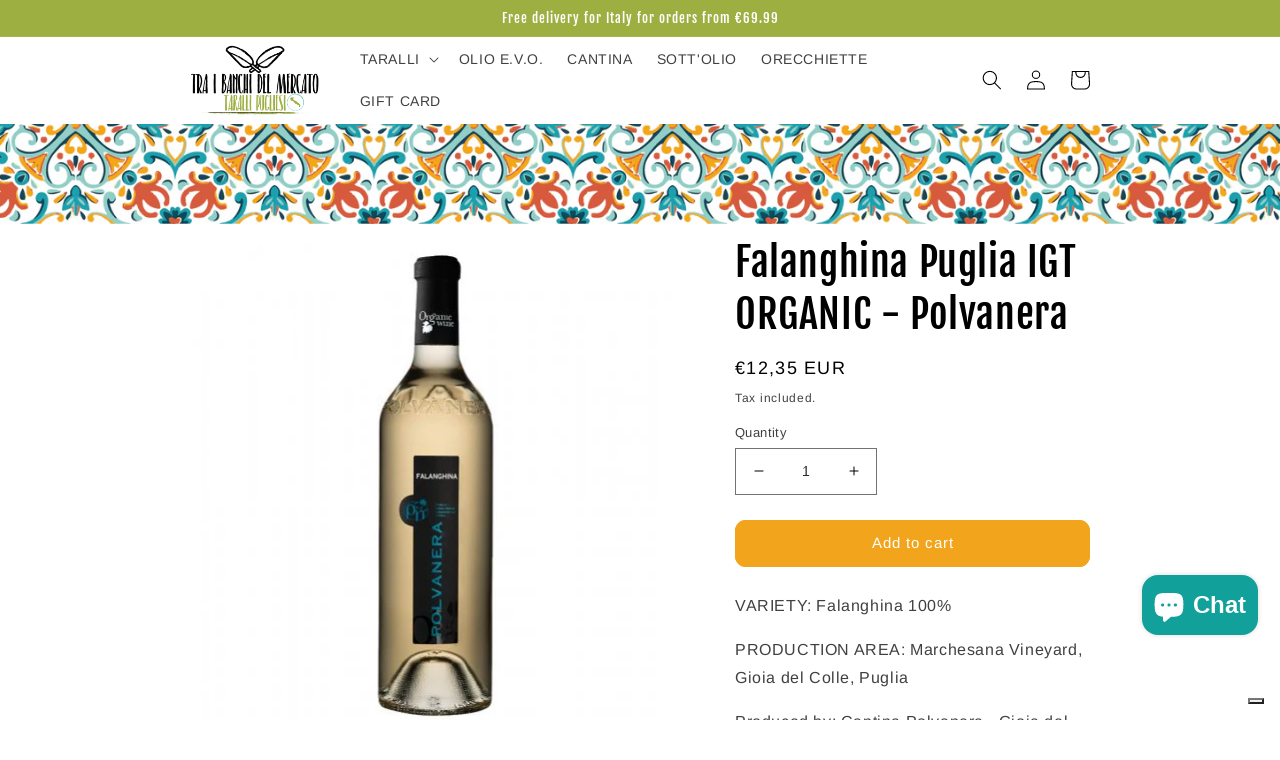

--- FILE ---
content_type: text/plain; charset=utf-8
request_url: https://c8pwh7wt6d.execute-api.us-east-2.amazonaws.com/public/products?shop=damovale.myshopify.com&handle=falanghina-puglia-i-g-t-bio-polvanera
body_size: 660
content:
{"products":[{"id":9210229752135,"handle":"falanghina-puglia-i-g-t-bio-polvanera","title":"Falanghina Puglia I.G.T. ‘24 BIO - Polvanera 750ml","image":"https://cdn.shopify.com/s/files/1/0669/9555/2539/files/FalanghinaPolvanera-TraiBanchidelMercato.jpg?v=1715870923","images":[{"src":"https://cdn.shopify.com/s/files/1/0669/9555/2539/files/FalanghinaPolvanera-TraiBanchidelMercato.jpg?v=1715870923"}],"product_type":"vino","options":[{"name":"Title","values":["Default Title"]}],"variants":[{"id":49545520742727,"product_id":9210229752135,"title":"Default Title","price":"12.35","compareAtPrice":null,"image":null,"inventory_management":true,"inventory_quantity":22,"inventory_policy":"DENY"}],"collections":[427903746331,428083413275]}]}

--- FILE ---
content_type: application/javascript; charset=utf-8
request_url: https://cs.iubenda.com/cookie-solution/confs/js/86304806.js
body_size: -239
content:
_iub.csRC = { consentDatabasePublicKey: 'dY4xq21yN6VA75HjgTAz7WdU793SYP53', showBranding: false, publicId: 'aae9d383-6db6-11ee-8bfc-5ad8d8c564c0', floatingGroup: false };
_iub.csEnabled = true;
_iub.csPurposes = [1,2,3,5,4];
_iub.cpUpd = 1709915469;
_iub.csT = 0.025;
_iub.googleConsentModeV2 = true;
_iub.totalNumberOfProviders = 10;
